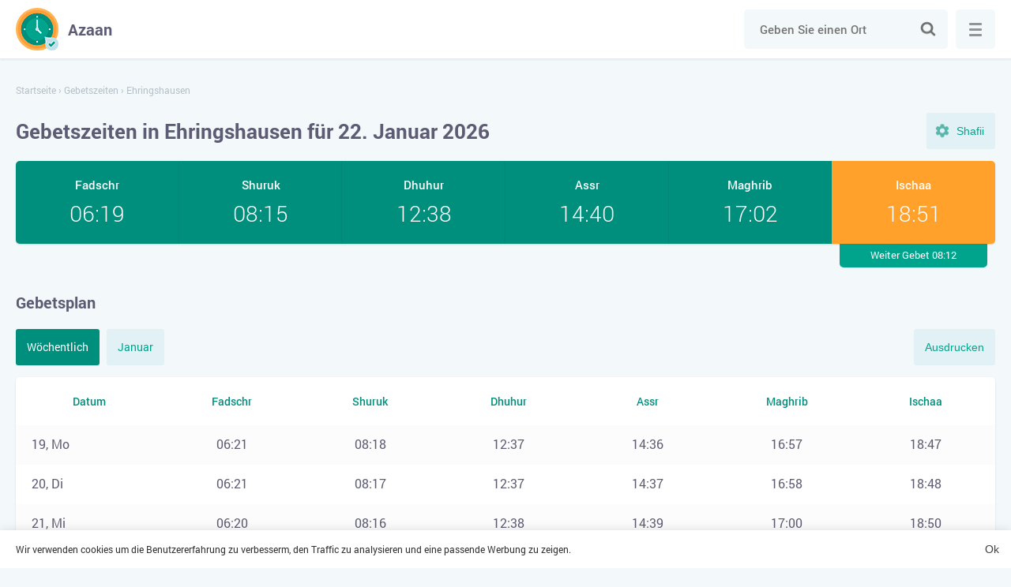

--- FILE ---
content_type: text/html; charset=UTF-8
request_url: https://azaan.de/gebetszeiten/ehringshausen-2/
body_size: 5892
content:
<!DOCTYPE html>

<html lang="de">
	<head>
		<meta charset="utf-8" />

		<title>Gebetszeiten in Ehringshausen für Januar 2026</title>
		<meta name="description" content="Islamische Gebetszeiten in Ehringshausen für heute und für den laufenden Monat — Januar 2026" />
		<meta name="keywords" content="" />
				
					<meta name="robots" content="index,follow" />
				
				<link rel="stylesheet" href="https://azaan.de/wp-content/themes/namaz/start.css?ver=2" media="all">
		<link rel="stylesheet" href="https://azaan.de/wp-content/themes/namaz/style.css?ver=2" media="all">

		<link rel="manifest" href="https://azaan.de/manifest.json">
		
		<meta name="application-name" content="Azaan">
		<meta name="apple-mobile-web-app-title" content="Azaan">
		<meta name="msapplication-starturl" content="/">
		<meta name="msapplication-navbutton-color" content="#ffffff">
		<meta name="theme-color" content="#008f7d">
		<meta name="msapplication-TileColor" content="#008f7d">
		<meta name="msapplication-TileImage" content="https://azaan.de/wp-content/themes/namaz/images/favicons/ms-icon-144x144.png">
		<meta name="mobile-web-app-capable" content="yes">
		<meta name="apple-mobile-web-app-capable" content="yes">
		<meta name="apple-mobile-web-app-status-bar-style" content="black-translucent">
		<meta name="viewport" content="width=device-width, initial-scale=1, shrink-to-fit=no">
		
		<link rel="shortcut icon" href="https://azaan.de/favicon.ico">		
		<link rel="apple-touch-icon" sizes="57x57" href="https://azaan.de/wp-content/themes/namaz/images/favicons/apple-icon-57x57.png">
		<link rel="apple-touch-icon" sizes="57x57" href="https://azaan.de/wp-content/themes/namaz/images/favicons/apple-icon-57x57.png">
		<link rel="apple-touch-icon" sizes="60x60" href="https://azaan.de/wp-content/themes/namaz/images/favicons/apple-icon-60x60.png">
		<link rel="apple-touch-icon" sizes="72x72" href="https://azaan.de/wp-content/themes/namaz/images/favicons/apple-icon-72x72.png">
		<link rel="apple-touch-icon" sizes="76x76" href="https://azaan.de/wp-content/themes/namaz/images/favicons/apple-icon-76x76.png">
		<link rel="apple-touch-icon" sizes="114x114" href="https://azaan.de/wp-content/themes/namaz/images/favicons/apple-icon-114x114.png">
		<link rel="apple-touch-icon" sizes="120x120" href="https://azaan.de/wp-content/themes/namaz/images/favicons/apple-icon-120x120.png">
		<link rel="apple-touch-icon" sizes="144x144" href="https://azaan.de/wp-content/themes/namaz/images/favicons/apple-icon-144x144.png">
		<link rel="apple-touch-icon" sizes="152x152" href="https://azaan.de/wp-content/themes/namaz/images/favicons/apple-icon-152x152.png">
		<link rel="apple-touch-icon" sizes="180x180" href="https://azaan.de/wp-content/themes/namaz/images/favicons/apple-icon-180x180.png">
		<link rel="icon" type="image/png" sizes="192x192"  href="https://azaan.de/wp-content/themes/namaz/images/favicons/android-icon-192x192.png">
		<link rel="icon" type="image/png" sizes="32x32" href="https://azaan.de/wp-content/themes/namaz/images/favicons/favicon-32x32.png">
		<link rel="icon" type="image/png" sizes="96x96" href="https://azaan.de/wp-content/themes/namaz/images/favicons/favicon-96x96.png">
		<link rel="icon" type="image/png" sizes="16x16" href="https://azaan.de/wp-content/themes/namaz/images/favicons/favicon-16x16.png">
		<meta name="google-adsense-account" content="ca-pub-3296271869007470">
		<script async src="https://pagead2.googlesyndication.com/pagead/js/adsbygoogle.js?client=ca-pub-3296271869007470"
     crossorigin="anonymous"></script>
	</head>

	<body>
		
	<div class="wrapper">
		<div class="main">
			<div class="header">
				<div class="container row">
					<a class="logotype" href="https://azaan.de/" title="Azaan"><span>Azaan</span></a>
					
					<div class="search">
						<form class="searchform" role="search" method="get" action="https://azaan.de/">
							<input class="input" type="search" id="search" value="" autocomplete="disabled" autocomplete="off" placeholder="Geben Sie einen Ort" name="s" required>
							<button class="submit" type="submit">Suche</button>
						</form>
					</div>
					
					<button class="search-toggle">Suche</button>
					
					<button class="menu">
						<span class="menu-inner">Menü</span>
					</button>
				</div>
			</div>	
				
	
								

			
				
										
					
		
									
		
				
									
		<script>
		  var args = ['MWL', 'Shafii'];
		</script>
		
				 
								
		<div class="container">
			<div class="breadcrumbs" itemscope itemtype="http://schema.org/BreadcrumbList"><span itemprop="itemListElement" itemscope itemtype="http://schema.org/ListItem"><a href="https://azaan.de/" itemprop="item"><span itemprop="name">Startseite</span></a><meta itemprop="position" content="1" /></span><span> › </span><span itemprop="itemListElement" itemscope itemtype="http://schema.org/ListItem"><a href="https://azaan.de/gebetszeiten/" itemprop="item"><span itemprop="name">Gebetszeiten</span></a><meta itemprop="position" content="2" /></span><span> › </span><span class="current">Ehringshausen</span></div>			
			<div class="top">
				<h1>Gebetszeiten in Ehringshausen für 22. Januar 2026</h1>
				
				<button class="setting-toggle">Einstellungen</button>
			</div>
			
			<div class="settings">				
				<div class="form">
					<div class="fields">
						<label class="form-name" for="method">Rechenmethode</label>
						<select class="select" id="method" name="method" size="1" onchange="changeMethod()">
							<option value="MWL">Muslimischen Weltliga</option>
							<option value="Makkah">Umm Al-Qura Universität, Mekka</option>
						</select>
					</div>
					
					<div class="fields">
						<label class="form-name" for="juristic">Assr Juristic Methode</label>
						<select class="select" id="juristic" name="juristic" size="1" onchange="changeMethod()">
							<option value="Shafii">Shafii</option>
							<option value="Hanafi">Hanafi</option>
						</select>
					</div>
				</div>
			</div>
			
			
			<div class="praytime">
				<div class="row">
											<div class="item fajr">
							<div class="name">Fadschr</div>
							<time>06:19</time>
						</div>					
										
											<div class="item shuruk">
							<div class="name">Shuruk</div>
							<time>08:15</time>
						</div>					
										
											<div class="item zuhr">
							<div class="name">Dhuhur</div>
							<time>12:38</time>
						</div>				
											
											<div class="item asr">
							<div class="name">Assr</div>
							<time>14:40</time>
						</div>					
										
											<div class="item maghrib">
							<div class="name">Maghrib</div>
							<time>17:02</time>
						</div>					
										
											<div class="item isha active">
							<div class="name">Ischaa</div>
							<time>18:51</time>
							<div class="upcoming">Weiter Gebet 08:12</div>
						</div>
									</div>
			</div>				
			
			<h2>Gebetsplan</h2>		

			<div class="buttons">
				<div class="tabs">
					<a href="#week" class="active">Wöchentlich</a>
					<a href="#month">Januar</a>
				</div>
				
				<button class="print" onClick="javascript:print(document);">Ausdrucken</button>
			</div>
			
						
						
							
				<div id="week" class="tables active">					
					<table class="timetable">	
						<thead>
							<tr>
								<th>Datum</th>
								<th>Fadschr</th>
								<th>Shuruk</th>
								<th>Dhuhur</th>
								<th>Assr</th>
								<th>Maghrib</th>
								<th>Ischaa</th>
							</tr>
						</thead>
						<tbody>
														
																																								
								<tr>
									<td data-label="19 January, Mo">
										<span>19, Mo</span>
									</td>
									<td data-label="Fadschr"><time>06:21</time></td>
									<td data-label="Shuruk"><time>08:18</time></td>
									<td data-label="Dhuhur"><time>12:37</time></td>
									<td data-label="Assr"><time>14:36</time></td>
									<td data-label="Maghrib"><time>16:57</time></td>
									<td data-label="Ischaa"><time>18:47</time></td>
								</tr>
																						
																																								
								<tr>
									<td data-label="20 January, Di">
										<span>20, Di</span>
									</td>
									<td data-label="Fadschr"><time>06:21</time></td>
									<td data-label="Shuruk"><time>08:17</time></td>
									<td data-label="Dhuhur"><time>12:37</time></td>
									<td data-label="Assr"><time>14:37</time></td>
									<td data-label="Maghrib"><time>16:58</time></td>
									<td data-label="Ischaa"><time>18:48</time></td>
								</tr>
																						
																																								
								<tr>
									<td data-label="21 January, Mi">
										<span>21, Mi</span>
									</td>
									<td data-label="Fadschr"><time>06:20</time></td>
									<td data-label="Shuruk"><time>08:16</time></td>
									<td data-label="Dhuhur"><time>12:38</time></td>
									<td data-label="Assr"><time>14:39</time></td>
									<td data-label="Maghrib"><time>17:00</time></td>
									<td data-label="Ischaa"><time>18:50</time></td>
								</tr>
																						
																																								
								<tr class="active">
									<td data-label="22 January, Do">
										<span>22, Do</span>
									</td>
									<td data-label="Fadschr"><time>06:19</time></td>
									<td data-label="Shuruk"><time>08:15</time></td>
									<td data-label="Dhuhur"><time>12:38</time></td>
									<td data-label="Assr"><time>14:40</time></td>
									<td data-label="Maghrib"><time>17:02</time></td>
									<td data-label="Ischaa"><time>18:51</time></td>
								</tr>
																						
																																								
								<tr>
									<td data-label="23 January, Fr">
										<span>23, Fr</span>
									</td>
									<td data-label="Fadschr"><time>06:18</time></td>
									<td data-label="Shuruk"><time>08:14</time></td>
									<td data-label="Dhuhur"><time>12:38</time></td>
									<td data-label="Assr"><time>14:41</time></td>
									<td data-label="Maghrib"><time>17:03</time></td>
									<td data-label="Ischaa"><time>18:52</time></td>
								</tr>
																						
																																								
								<tr>
									<td data-label="24 January, Sa">
										<span>24, Sa</span>
									</td>
									<td data-label="Fadschr"><time>06:17</time></td>
									<td data-label="Shuruk"><time>08:13</time></td>
									<td data-label="Dhuhur"><time>12:39</time></td>
									<td data-label="Assr"><time>14:43</time></td>
									<td data-label="Maghrib"><time>17:05</time></td>
									<td data-label="Ischaa"><time>18:54</time></td>
								</tr>
																						
																																								
								<tr>
									<td data-label="25 January, So">
										<span>25, So</span>
									</td>
									<td data-label="Fadschr"><time>06:17</time></td>
									<td data-label="Shuruk"><time>08:11</time></td>
									<td data-label="Dhuhur"><time>12:39</time></td>
									<td data-label="Assr"><time>14:44</time></td>
									<td data-label="Maghrib"><time>17:07</time></td>
									<td data-label="Ischaa"><time>18:55</time></td>
								</tr>
																					</tbody>
					</table>
				</div>
				
					
						
			
				<div id="month" class="tables">
					<table class="timetable">					
						<thead>
							<tr>
								<th>Datum</th>
								<th>Fadschr</th>
								<th>Shuruk</th>
								<th>Dhuhur</th>
								<th>Assr</th>
								<th>Maghrib</th>
								<th>Ischaa</th>
							</tr>
						</thead>
						<tbody>
																							
																																
								<tr>
									<td data-label="01 January, Do">
										<span>01, Do</span>
									</td>
									<td data-label="Fadschr"><time>06:27</time></td>
									<td data-label="Shuruk"><time>08:28</time></td>
									<td data-label="Dhuhur"><time>12:30</time></td>
									<td data-label="Assr"><time>14:16</time></td>
									<td data-label="Maghrib"><time>16:33</time></td>
									<td data-label="Ischaa"><time>18:27</time></td>
								</tr>
																															
																																
								<tr>
									<td data-label="02 January, Fr">
										<span>02, Fr</span>
									</td>
									<td data-label="Fadschr"><time>06:27</time></td>
									<td data-label="Shuruk"><time>08:28</time></td>
									<td data-label="Dhuhur"><time>12:30</time></td>
									<td data-label="Assr"><time>14:16</time></td>
									<td data-label="Maghrib"><time>16:34</time></td>
									<td data-label="Ischaa"><time>18:28</time></td>
								</tr>
																															
																																
								<tr>
									<td data-label="03 January, Sa">
										<span>03, Sa</span>
									</td>
									<td data-label="Fadschr"><time>06:27</time></td>
									<td data-label="Shuruk"><time>08:27</time></td>
									<td data-label="Dhuhur"><time>12:31</time></td>
									<td data-label="Assr"><time>14:17</time></td>
									<td data-label="Maghrib"><time>16:35</time></td>
									<td data-label="Ischaa"><time>18:28</time></td>
								</tr>
																															
																																
								<tr>
									<td data-label="04 January, So">
										<span>04, So</span>
									</td>
									<td data-label="Fadschr"><time>06:27</time></td>
									<td data-label="Shuruk"><time>08:27</time></td>
									<td data-label="Dhuhur"><time>12:31</time></td>
									<td data-label="Assr"><time>14:18</time></td>
									<td data-label="Maghrib"><time>16:36</time></td>
									<td data-label="Ischaa"><time>18:29</time></td>
								</tr>
																															
																																
								<tr>
									<td data-label="05 January, Mo">
										<span>05, Mo</span>
									</td>
									<td data-label="Fadschr"><time>06:27</time></td>
									<td data-label="Shuruk"><time>08:27</time></td>
									<td data-label="Dhuhur"><time>12:32</time></td>
									<td data-label="Assr"><time>14:19</time></td>
									<td data-label="Maghrib"><time>16:37</time></td>
									<td data-label="Ischaa"><time>18:30</time></td>
								</tr>
																															
																																
								<tr>
									<td data-label="06 January, Di">
										<span>06, Di</span>
									</td>
									<td data-label="Fadschr"><time>06:27</time></td>
									<td data-label="Shuruk"><time>08:27</time></td>
									<td data-label="Dhuhur"><time>12:32</time></td>
									<td data-label="Assr"><time>14:20</time></td>
									<td data-label="Maghrib"><time>16:38</time></td>
									<td data-label="Ischaa"><time>18:31</time></td>
								</tr>
																															
																																
								<tr>
									<td data-label="07 January, Mi">
										<span>07, Mi</span>
									</td>
									<td data-label="Fadschr"><time>06:27</time></td>
									<td data-label="Shuruk"><time>08:26</time></td>
									<td data-label="Dhuhur"><time>12:33</time></td>
									<td data-label="Assr"><time>14:21</time></td>
									<td data-label="Maghrib"><time>16:40</time></td>
									<td data-label="Ischaa"><time>18:33</time></td>
								</tr>
																															
																																
								<tr>
									<td data-label="08 January, Do">
										<span>08, Do</span>
									</td>
									<td data-label="Fadschr"><time>06:27</time></td>
									<td data-label="Shuruk"><time>08:26</time></td>
									<td data-label="Dhuhur"><time>12:33</time></td>
									<td data-label="Assr"><time>14:23</time></td>
									<td data-label="Maghrib"><time>16:41</time></td>
									<td data-label="Ischaa"><time>18:34</time></td>
								</tr>
																															
																																
								<tr>
									<td data-label="09 January, Fr">
										<span>09, Fr</span>
									</td>
									<td data-label="Fadschr"><time>06:26</time></td>
									<td data-label="Shuruk"><time>08:25</time></td>
									<td data-label="Dhuhur"><time>12:34</time></td>
									<td data-label="Assr"><time>14:24</time></td>
									<td data-label="Maghrib"><time>16:42</time></td>
									<td data-label="Ischaa"><time>18:35</time></td>
								</tr>
																															
																																
								<tr>
									<td data-label="10 January, Sa">
										<span>10, Sa</span>
									</td>
									<td data-label="Fadschr"><time>06:26</time></td>
									<td data-label="Shuruk"><time>08:25</time></td>
									<td data-label="Dhuhur"><time>12:34</time></td>
									<td data-label="Assr"><time>14:25</time></td>
									<td data-label="Maghrib"><time>16:43</time></td>
									<td data-label="Ischaa"><time>18:36</time></td>
								</tr>
																															
																																
								<tr>
									<td data-label="11 January, So">
										<span>11, So</span>
									</td>
									<td data-label="Fadschr"><time>06:26</time></td>
									<td data-label="Shuruk"><time>08:24</time></td>
									<td data-label="Dhuhur"><time>12:34</time></td>
									<td data-label="Assr"><time>14:26</time></td>
									<td data-label="Maghrib"><time>16:45</time></td>
									<td data-label="Ischaa"><time>18:37</time></td>
								</tr>
																															
																																
								<tr>
									<td data-label="12 January, Mo">
										<span>12, Mo</span>
									</td>
									<td data-label="Fadschr"><time>06:25</time></td>
									<td data-label="Shuruk"><time>08:24</time></td>
									<td data-label="Dhuhur"><time>12:35</time></td>
									<td data-label="Assr"><time>14:27</time></td>
									<td data-label="Maghrib"><time>16:46</time></td>
									<td data-label="Ischaa"><time>18:38</time></td>
								</tr>
																															
																																
								<tr>
									<td data-label="13 January, Di">
										<span>13, Di</span>
									</td>
									<td data-label="Fadschr"><time>06:25</time></td>
									<td data-label="Shuruk"><time>08:23</time></td>
									<td data-label="Dhuhur"><time>12:35</time></td>
									<td data-label="Assr"><time>14:28</time></td>
									<td data-label="Maghrib"><time>16:48</time></td>
									<td data-label="Ischaa"><time>18:39</time></td>
								</tr>
																															
																																
								<tr>
									<td data-label="14 January, Mi">
										<span>14, Mi</span>
									</td>
									<td data-label="Fadschr"><time>06:24</time></td>
									<td data-label="Shuruk"><time>08:22</time></td>
									<td data-label="Dhuhur"><time>12:36</time></td>
									<td data-label="Assr"><time>14:30</time></td>
									<td data-label="Maghrib"><time>16:49</time></td>
									<td data-label="Ischaa"><time>18:41</time></td>
								</tr>
																															
																																
								<tr>
									<td data-label="15 January, Do">
										<span>15, Do</span>
									</td>
									<td data-label="Fadschr"><time>06:24</time></td>
									<td data-label="Shuruk"><time>08:22</time></td>
									<td data-label="Dhuhur"><time>12:36</time></td>
									<td data-label="Assr"><time>14:31</time></td>
									<td data-label="Maghrib"><time>16:51</time></td>
									<td data-label="Ischaa"><time>18:42</time></td>
								</tr>
																															
																																
								<tr>
									<td data-label="16 January, Fr">
										<span>16, Fr</span>
									</td>
									<td data-label="Fadschr"><time>06:23</time></td>
									<td data-label="Shuruk"><time>08:21</time></td>
									<td data-label="Dhuhur"><time>12:36</time></td>
									<td data-label="Assr"><time>14:32</time></td>
									<td data-label="Maghrib"><time>16:52</time></td>
									<td data-label="Ischaa"><time>18:43</time></td>
								</tr>
																															
																																
								<tr>
									<td data-label="17 January, Sa">
										<span>17, Sa</span>
									</td>
									<td data-label="Fadschr"><time>06:23</time></td>
									<td data-label="Shuruk"><time>08:20</time></td>
									<td data-label="Dhuhur"><time>12:37</time></td>
									<td data-label="Assr"><time>14:33</time></td>
									<td data-label="Maghrib"><time>16:54</time></td>
									<td data-label="Ischaa"><time>18:44</time></td>
								</tr>
																															
																																
								<tr>
									<td data-label="18 January, So">
										<span>18, So</span>
									</td>
									<td data-label="Fadschr"><time>06:22</time></td>
									<td data-label="Shuruk"><time>08:19</time></td>
									<td data-label="Dhuhur"><time>12:37</time></td>
									<td data-label="Assr"><time>14:35</time></td>
									<td data-label="Maghrib"><time>16:55</time></td>
									<td data-label="Ischaa"><time>18:46</time></td>
								</tr>
																															
																																
								<tr>
									<td data-label="19 January, Mo">
										<span>19, Mo</span>
									</td>
									<td data-label="Fadschr"><time>06:21</time></td>
									<td data-label="Shuruk"><time>08:18</time></td>
									<td data-label="Dhuhur"><time>12:37</time></td>
									<td data-label="Assr"><time>14:36</time></td>
									<td data-label="Maghrib"><time>16:57</time></td>
									<td data-label="Ischaa"><time>18:47</time></td>
								</tr>
																															
																																
								<tr>
									<td data-label="20 January, Di">
										<span>20, Di</span>
									</td>
									<td data-label="Fadschr"><time>06:21</time></td>
									<td data-label="Shuruk"><time>08:17</time></td>
									<td data-label="Dhuhur"><time>12:37</time></td>
									<td data-label="Assr"><time>14:37</time></td>
									<td data-label="Maghrib"><time>16:58</time></td>
									<td data-label="Ischaa"><time>18:48</time></td>
								</tr>
																															
																																
								<tr>
									<td data-label="21 January, Mi">
										<span>21, Mi</span>
									</td>
									<td data-label="Fadschr"><time>06:20</time></td>
									<td data-label="Shuruk"><time>08:16</time></td>
									<td data-label="Dhuhur"><time>12:38</time></td>
									<td data-label="Assr"><time>14:39</time></td>
									<td data-label="Maghrib"><time>17:00</time></td>
									<td data-label="Ischaa"><time>18:50</time></td>
								</tr>
																															
																																
								<tr class="active">
									<td data-label="22 January, Do">
										<span>22, Do</span>
									</td>
									<td data-label="Fadschr"><time>06:19</time></td>
									<td data-label="Shuruk"><time>08:15</time></td>
									<td data-label="Dhuhur"><time>12:38</time></td>
									<td data-label="Assr"><time>14:40</time></td>
									<td data-label="Maghrib"><time>17:02</time></td>
									<td data-label="Ischaa"><time>18:51</time></td>
								</tr>
																															
																																
								<tr>
									<td data-label="23 January, Fr">
										<span>23, Fr</span>
									</td>
									<td data-label="Fadschr"><time>06:18</time></td>
									<td data-label="Shuruk"><time>08:14</time></td>
									<td data-label="Dhuhur"><time>12:38</time></td>
									<td data-label="Assr"><time>14:41</time></td>
									<td data-label="Maghrib"><time>17:03</time></td>
									<td data-label="Ischaa"><time>18:52</time></td>
								</tr>
																															
																																
								<tr>
									<td data-label="24 January, Sa">
										<span>24, Sa</span>
									</td>
									<td data-label="Fadschr"><time>06:17</time></td>
									<td data-label="Shuruk"><time>08:13</time></td>
									<td data-label="Dhuhur"><time>12:39</time></td>
									<td data-label="Assr"><time>14:43</time></td>
									<td data-label="Maghrib"><time>17:05</time></td>
									<td data-label="Ischaa"><time>18:54</time></td>
								</tr>
																															
																																
								<tr>
									<td data-label="25 January, So">
										<span>25, So</span>
									</td>
									<td data-label="Fadschr"><time>06:17</time></td>
									<td data-label="Shuruk"><time>08:11</time></td>
									<td data-label="Dhuhur"><time>12:39</time></td>
									<td data-label="Assr"><time>14:44</time></td>
									<td data-label="Maghrib"><time>17:07</time></td>
									<td data-label="Ischaa"><time>18:55</time></td>
								</tr>
																															
																																
								<tr>
									<td data-label="26 January, Mo">
										<span>26, Mo</span>
									</td>
									<td data-label="Fadschr"><time>06:16</time></td>
									<td data-label="Shuruk"><time>08:10</time></td>
									<td data-label="Dhuhur"><time>12:39</time></td>
									<td data-label="Assr"><time>14:46</time></td>
									<td data-label="Maghrib"><time>17:08</time></td>
									<td data-label="Ischaa"><time>18:57</time></td>
								</tr>
																															
																																
								<tr>
									<td data-label="27 January, Di">
										<span>27, Di</span>
									</td>
									<td data-label="Fadschr"><time>06:15</time></td>
									<td data-label="Shuruk"><time>08:09</time></td>
									<td data-label="Dhuhur"><time>12:39</time></td>
									<td data-label="Assr"><time>14:47</time></td>
									<td data-label="Maghrib"><time>17:10</time></td>
									<td data-label="Ischaa"><time>18:58</time></td>
								</tr>
																															
																																
								<tr>
									<td data-label="28 January, Mi">
										<span>28, Mi</span>
									</td>
									<td data-label="Fadschr"><time>06:14</time></td>
									<td data-label="Shuruk"><time>08:08</time></td>
									<td data-label="Dhuhur"><time>12:39</time></td>
									<td data-label="Assr"><time>14:48</time></td>
									<td data-label="Maghrib"><time>17:12</time></td>
									<td data-label="Ischaa"><time>19:00</time></td>
								</tr>
																															
																																
								<tr>
									<td data-label="29 January, Do">
										<span>29, Do</span>
									</td>
									<td data-label="Fadschr"><time>06:12</time></td>
									<td data-label="Shuruk"><time>08:06</time></td>
									<td data-label="Dhuhur"><time>12:40</time></td>
									<td data-label="Assr"><time>14:50</time></td>
									<td data-label="Maghrib"><time>17:14</time></td>
									<td data-label="Ischaa"><time>19:01</time></td>
								</tr>
																															
																																
								<tr>
									<td data-label="30 January, Fr">
										<span>30, Fr</span>
									</td>
									<td data-label="Fadschr"><time>06:11</time></td>
									<td data-label="Shuruk"><time>08:05</time></td>
									<td data-label="Dhuhur"><time>12:40</time></td>
									<td data-label="Assr"><time>14:51</time></td>
									<td data-label="Maghrib"><time>17:15</time></td>
									<td data-label="Ischaa"><time>19:02</time></td>
								</tr>
																															
																																
								<tr>
									<td data-label="31 January, Sa">
										<span>31, Sa</span>
									</td>
									<td data-label="Fadschr"><time>06:10</time></td>
									<td data-label="Shuruk"><time>08:03</time></td>
									<td data-label="Dhuhur"><time>12:40</time></td>
									<td data-label="Assr"><time>14:53</time></td>
									<td data-label="Maghrib"><time>17:17</time></td>
									<td data-label="Ischaa"><time>19:04</time></td>
								</tr>
																					</tbody>
					</table>
				</div>
				
					
					
				
			<div class="text">		
									<p>Die pünktliche und ordnungsgemäße Verrichtung der Gebete ist die wichtigste religiöse Pflicht für jeden Muslim und jede Muslimin. Allah hat den Gläubigen vorgeschrieben, fünf tägliche Pflichtgebete unter allen Umständen zu bestimmten Zeiten zu verrichten. Das Gebet, das sogar eine Sekunde vor Eintreffen der festgelegten Gebetszeit angefangen wurde, ist ungültig. Das Unterlassen der Pflichtgebete gilt als große Sünde.</p>

					<p>Auf unserer Internetseite finden Sie die Gebetszeiten in der Stadt Ehringshausen für heute, die laufende Woche und den ganzen Monat Januar 2026. In der Tabelle sind die genauen Zeiten für Sonnenaufgang und für die einzelnen Gebete wiedergegeben. Hierzu gehören Fadschr (Morgengebet), Shuruq (Mittagsgebet), Dhuhur (Nachmittagsgebet), Maghrib (Abendgebet) und Ischaa (Nachtgebet).</p>

					<p>Die Gebetszeiten in der Stadt Ehringshausen richten sich nach dem Stand der Sonne und werden gemäß der hanafitischen Madhab berechnet. Die Homepage nutzt die Methode der Islamischen Weltliga. Sie können aber die Einstellungen ändern und eine andere islamische Rechtsschule oder eine bevorzugte Berechnungsmethode (z. B. Diyanet) auswählen.</p>
							</div>
			
			<span class="title">Häufig gestellte Fragen</span><div class="faq" itemscope itemtype="https://schema.org/FAQPage"><div class="item disabled" itemscope itemprop="mainEntity" itemtype="https://schema.org/Question"><div itemprop="name" class="question">Wann ist die Zeit für das Tahadschud-Gebet in Ehringshausen?</div><div itemscope itemprop="acceptedAnswer" itemtype="https://schema.org/Answer" class="answer"><span itemprop="text">Die beste Zeit für das Tahadschud-Gebet beginnt heute um 01:53 Uhr und endet um 06:17 Uhr.</span></div></div><div class="item disabled" itemscope itemprop="mainEntity" itemtype="https://schema.org/Question"><div itemprop="name" class="question">Wann ist die Zeit für das Duha-Gebet?</div><div itemscope itemprop="acceptedAnswer" itemtype="https://schema.org/Answer" class="answer"><span itemprop="text">Heute: 08:31 Uhr - 12:29 Uhr. Es ist vorzuziehen, es näher zur Mittagszeit zu verrichten.</span></div></div><div class="item disabled" itemscope itemprop="mainEntity" itemtype="https://schema.org/Question"><div itemprop="name" class="question">Wann wird das Witr-Gebet verrichtet? </div><div itemscope itemprop="acceptedAnswer" itemtype="https://schema.org/Answer" class="answer"><span itemprop="text">Nach dem Nachtgebet Ischa bis zum Morgengebet. Es ist empfehlenswert, es im letzten Drittel der Nacht zu verrichten: 01:53 Uhr - 06:17 Uhr.</span></div></div></div>			
			<span class="title">Qibla-Richtung für Ehringshausen</span>
			<div id="qibla" class="map"></div>
			
			<div class="social row">
				<button class="fb" data-type="fb" title="Facebook">Facebook</button>
				<button class="tw" data-type="tw" title="Twitter">Twitter</button>
			</div>
			
																								
			
											 
					<div class="title">Städte in der Nähe Ehringshausen</div>
					<div class="listing locations">
						<a href="https://azaan.de/gebetszeiten/mittenaar/" class="card"><span>Mittenaar</span></a><a href="https://azaan.de/gebetszeiten/leun/" class="card"><span>Leun</span></a><a href="https://azaan.de/gebetszeiten/sinn/" class="card"><span>Sinn</span></a><a href="https://azaan.de/gebetszeiten/bischoffen/" class="card"><span>Bischoffen</span></a><a href="https://azaan.de/gebetszeiten/aslar/" class="card"><span>Aßlar</span></a><a href="https://azaan.de/gebetszeiten/solms-oberbiel/" class="card"><span>Solms-Oberbiel</span></a><a href="https://azaan.de/gebetszeiten/katzenfurt/" class="card"><span>Katzenfurt</span></a><a href="https://azaan.de/gebetszeiten/holzhausen-3/" class="card"><span>Holzhausen</span></a><a href="https://azaan.de/gebetszeiten/greifenstein/" class="card"><span>Greifenstein</span></a><a href="https://azaan.de/gebetszeiten/albshausen/" class="card"><span>Albshausen</span></a><a href="https://azaan.de/gebetszeiten/herborn/" class="card"><span>Herborn</span></a><a href="https://azaan.de/gebetszeiten/braunfels/" class="card"><span>Braunfels</span></a>					</div>
								
						
						
					</div>
		
		<input type="hidden" id="locale" value="de">
		<input type="hidden" id="lat" value="50.599998472222">
		<input type="hidden" id="lng" value="8.3833303333333">
		
	
			</div>
			
			<div itemscope itemtype="http://schema.org/WPFooter" class="footer">	
				<div class="container">
					<ul>
						<li>© <span itemprop="copyrightYear">2026 </span>&nbsp;Azaan</li>
						<li><a itemprop="url"  href="https://azaan.de/kontakt/">Kontakt</a></li>
					</ul>
				</div>
			</div>
		</div>
		
		<div class="navigation" itemscope itemtype="http://schema.org/SiteNavigationElement">
			<div class="inner">
			
								
					
											<div class="item">
							<a itemprop="url" class="name" href="https://azaan.de/gebetszeiten/">Gebetszeiten</a>
							<ul>
																	<li>
																					<a itemprop="url" href="https://azaan.de/gebetszeiten/berlin/" title="Berlin">Berlin</a>
																			</li>
																	<li>
																					<a itemprop="url" href="https://azaan.de/gebetszeiten/hamburg/" title="Hamburg">Hamburg</a>
																			</li>
																	<li>
																					<a itemprop="url" href="https://azaan.de/gebetszeiten/muenchen/" title="München">München</a>
																			</li>
																	<li>
																					<a itemprop="url" href="https://azaan.de/gebetszeiten/koeln/" title="Köln">Köln</a>
																			</li>
																	<li>
																					<a itemprop="url" href="https://azaan.de/gebetszeiten/frankfurt-am-main/" title="Frankfurt am Main">Frankfurt am Main</a>
																			</li>
																	<li>
																					<a itemprop="url" href="https://azaan.de/gebetszeiten/stuttgart/" title="Stuttgart">Stuttgart</a>
																			</li>
																	<li>
																					<a itemprop="url" href="https://azaan.de/gebetszeiten/duesseldorf/" title="Düsseldorf">Düsseldorf</a>
																			</li>
																	<li>
																					<a itemprop="url" href="https://azaan.de/gebetszeiten/dortmund/" title="Dortmund">Dortmund</a>
																			</li>
																	<li>
																					<a itemprop="url" href="https://azaan.de/gebetszeiten/leipzig/" title="Leipzig">Leipzig</a>
																			</li>
																	<li>
																					<a itemprop="url" href="https://azaan.de/gebetszeiten/bremen/" title="Bremen">Bremen</a>
																			</li>
																	<li>
																					<a itemprop="url" href="https://azaan.de/gebetszeiten/dresden/" title="Dresden">Dresden</a>
																			</li>
																	<li>
																					<a itemprop="url" href="https://azaan.de/gebetszeiten/hannover/" title="Hannover">Hannover</a>
																			</li>
																	<li>
																					<a itemprop="url" href="https://azaan.de/gebetszeiten/nurnberg/" title="Nurnberg">Nurnberg</a>
																			</li>
																	<li>
																					<a itemprop="url" href="https://azaan.de/gebetszeiten/duisburg/" title="Duisburg">Duisburg</a>
																			</li>
																	<li>
																					<a itemprop="url" href="https://azaan.de/gebetszeiten/bochum/" title="Bochum">Bochum</a>
																			</li>
															</ul>
						</div>
										
													
				<div class="item">
					<div class="name">Länder</div>
					<ul>
						<li><a href="https://namaztimes.org/" target="_blank">USA</a></li>
						<li><a href="https://namaztime.uk/" target="_blank">UK</a></li>
						<li><a href="https://ezanvakitleri.net/" target="_blank">Türkiye</a></li>
						<li><a href="https://heuresdepriere.com/" target="_blank">France</a></li>						
						<li><a href="https://azan.today/" target="_blank">Россия</a></li>
						<li><a href="https://salaattijden.nl/" target="_blank">Nederland</a></li>
						<li><a href="https://horairedepriere.be/" target="_blank">Belgique</a></li>
					</ul>
				</div>
			</div>
		</div>
		
		<div id="cookies" class="cookies">
			<div class="container">
				<p>Wir verwenden cookies um die Benutzererfahrung zu verbesserm, den Traffic zu analysieren und eine passende Werbung zu zeigen.</p>
				<button type="button" class="close">Ok</button>
			</div>
		</div>
				
		<link rel="stylesheet" href="https://azaan.de/wp-content/themes/namaz/print.css" media="print" />
		
		<script src="https://azaan.de/wp-content/themes/namaz/js/jquery.js"></script>
		<script async src="https://azaan.de/wp-content/themes/namaz/js/cookie.js"></script>
		<script async src="https://azaan.de/wp-content/themes/namaz/js/common.js?ver=2"></script>
		
					
			<script>
				document.onreadystatechange = () => {
					if (!"".length && localStorage.getItem('method')) {
						var method = localStorage.getItem('method');
						var juristic = localStorage.getItem('juristic');
						document.location = "?method=" + method + "&juristic=" + juristic;
						return;
					}
					if (document.readyState === 'complete') {
						$("#method option[value='"+args[0]+"']").attr("selected", "selected");
						$("#juristic option[value='"+args[1]+"']").attr("selected", "selected");
						$(".setting-toggle").html($("#juristic option[value='"+args[1]+"']").text());
					}
				};

				function changeMethod() {
					var method = $("#method option:selected").val();
					var juristic = $("#juristic option:selected").val();
					localStorage.setItem('method', method);
					localStorage.setItem('juristic', juristic);
					document.location = "?method=" + method + "&juristic=" + juristic;
				}
			</script>
		
		<script>
			var domain = window.location.hostname;
			
			setTimeout(function() {

				$.getScript('//' + domain + '/wp-content/themes/namaz/js/social.js');
				$.getScript('//' + domain + '/wp-content/themes/namaz/js/jquery-ui.js');
				
			}, 500);
			
			setTimeout(function() {
				
				$('#search').autocomplete({
					minLength: 1,
					source: 'https://' + domain + '/wp-content/themes/namaz/core/city.php?search_city=name',
					minLength: 2,
					select: function(event, ui) {
						window.location="/?s="+encodeURIComponent(ui.item.value)
					}
				});
				
				if ('serviceWorker' in navigator) {
					navigator.serviceWorker.register('/sw.js')
						.then(() => navigator.serviceWorker.ready.then((worker) => {
						worker.sync.register('syncdata');
					}))
					.catch((err) => console.log(err));
				}	
			}, 2000);
		</script>

		<script src="https://azaan.de/wp-content/themes/namaz/js/gtag.js"></script>
	</body>
</html>

--- FILE ---
content_type: text/html; charset=utf-8
request_url: https://www.google.com/recaptcha/api2/aframe
body_size: 267
content:
<!DOCTYPE HTML><html><head><meta http-equiv="content-type" content="text/html; charset=UTF-8"></head><body><script nonce="LZNjszf70WOeMSgGnV7agQ">/** Anti-fraud and anti-abuse applications only. See google.com/recaptcha */ try{var clients={'sodar':'https://pagead2.googlesyndication.com/pagead/sodar?'};window.addEventListener("message",function(a){try{if(a.source===window.parent){var b=JSON.parse(a.data);var c=clients[b['id']];if(c){var d=document.createElement('img');d.src=c+b['params']+'&rc='+(localStorage.getItem("rc::a")?sessionStorage.getItem("rc::b"):"");window.document.body.appendChild(d);sessionStorage.setItem("rc::e",parseInt(sessionStorage.getItem("rc::e")||0)+1);localStorage.setItem("rc::h",'1769119561312');}}}catch(b){}});window.parent.postMessage("_grecaptcha_ready", "*");}catch(b){}</script></body></html>

--- FILE ---
content_type: text/css
request_url: https://azaan.de/wp-content/themes/namaz/print.css
body_size: 733
content:
*,
*:before,
*:after,
*:first-letter,
p:first-line,
div:first-line,
blockquote:first-line,
li:first-line {
	background: transparent !important;
	color: #000 !important;
	box-shadow: none !important;
	text-shadow: none !important;
}

body {
	font-size: 12pt !important;
}

.wrapper {
	padding: .5cm .8cm !important;
}

h2,
.header,
.setting-toggle,
.settings,
.praytime,
.breadcrumbs,
.buttons,
.text,
.qibla
.social,
.title,
.listing,
.cookies,
.footer {
	display: none !important;
}

.timetable {
    width: 100% !important;
	display: table !important;
	font-size: 11pt !important;
}

.timetable td, 
.timetable th {
    vertical-align: top !important;
    border-top: 1px solid #555 !important;
	padding: .13cm .5cm !important;
}

.timetable th {
    vertical-align: bottom !important;
	font-weight: bold !important;
	border-top: none !important;
}